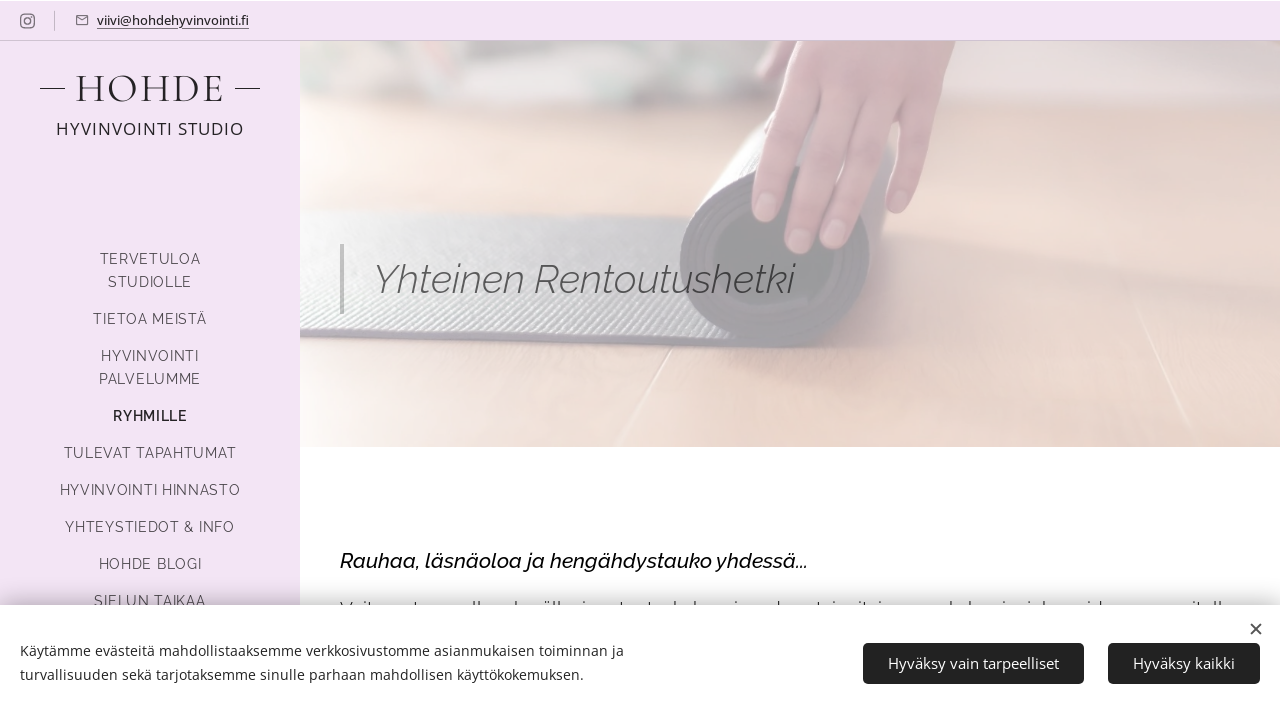

--- FILE ---
content_type: text/html; charset=UTF-8
request_url: https://www.hohdehyvinvointi.fi/ryhmille/
body_size: 21782
content:
<!DOCTYPE html>
<html class="no-js" prefix="og: https://ogp.me/ns#" lang="fi">
<head><link rel="preconnect" href="https://duyn491kcolsw.cloudfront.net" crossorigin><link rel="preconnect" href="https://fonts.gstatic.com" crossorigin><meta charset="utf-8"><link rel="icon" href="https://duyn491kcolsw.cloudfront.net/files/2d/2di/2div3h.svg?ph=bdf31f5b62" type="image/svg+xml" sizes="any"><link rel="icon" href="https://duyn491kcolsw.cloudfront.net/files/07/07f/07fzq8.svg?ph=bdf31f5b62" type="image/svg+xml" sizes="16x16"><link rel="icon" href="https://duyn491kcolsw.cloudfront.net/files/1j/1j3/1j3767.ico?ph=bdf31f5b62"><link rel="apple-touch-icon" href="https://duyn491kcolsw.cloudfront.net/files/1j/1j3/1j3767.ico?ph=bdf31f5b62"><link rel="icon" href="https://duyn491kcolsw.cloudfront.net/files/1j/1j3/1j3767.ico?ph=bdf31f5b62">
    <meta http-equiv="X-UA-Compatible" content="IE=edge">
    <title>Hohde Hyvinvointi Studio</title>
    <meta name="viewport" content="width=device-width,initial-scale=1">
    <meta name="msapplication-tap-highlight" content="no">
    
    <link href="https://duyn491kcolsw.cloudfront.net/files/0r/0rk/0rklmm.css?ph=bdf31f5b62" media="print" rel="stylesheet">
    <link href="https://duyn491kcolsw.cloudfront.net/files/2e/2e5/2e5qgh.css?ph=bdf31f5b62" media="screen and (min-width:100000em)" rel="stylesheet" data-type="cq" disabled>
    <link rel="stylesheet" href="https://duyn491kcolsw.cloudfront.net/files/41/41k/41kc5i.css?ph=bdf31f5b62"><link rel="stylesheet" href="https://duyn491kcolsw.cloudfront.net/files/3b/3b2/3b2e8e.css?ph=bdf31f5b62" media="screen and (min-width:37.5em)"><link rel="stylesheet" href="https://duyn491kcolsw.cloudfront.net/files/2v/2vp/2vpyx8.css?ph=bdf31f5b62" data-wnd_color_scheme_file=""><link rel="stylesheet" href="https://duyn491kcolsw.cloudfront.net/files/34/34q/34qmjb.css?ph=bdf31f5b62" data-wnd_color_scheme_desktop_file="" media="screen and (min-width:37.5em)" disabled=""><link rel="stylesheet" href="https://duyn491kcolsw.cloudfront.net/files/1j/1jo/1jorv9.css?ph=bdf31f5b62" data-wnd_additive_color_file=""><link rel="stylesheet" href="https://duyn491kcolsw.cloudfront.net/files/1b/1b1/1b1pns.css?ph=bdf31f5b62" data-wnd_typography_file=""><link rel="stylesheet" href="https://duyn491kcolsw.cloudfront.net/files/3z/3zn/3zn0c1.css?ph=bdf31f5b62" data-wnd_typography_desktop_file="" media="screen and (min-width:37.5em)" disabled=""><script>(()=>{let e=!1;const t=()=>{if(!e&&window.innerWidth>=600){for(let e=0,t=document.querySelectorAll('head > link[href*="css"][media="screen and (min-width:37.5em)"]');e<t.length;e++)t[e].removeAttribute("disabled");e=!0}};t(),window.addEventListener("resize",t),"container"in document.documentElement.style||fetch(document.querySelector('head > link[data-type="cq"]').getAttribute("href")).then((e=>{e.text().then((e=>{const t=document.createElement("style");document.head.appendChild(t),t.appendChild(document.createTextNode(e)),import("https://duyn491kcolsw.cloudfront.net/client/js.polyfill/container-query-polyfill.modern.js").then((()=>{let e=setInterval((function(){document.body&&(document.body.classList.add("cq-polyfill-loaded"),clearInterval(e))}),100)}))}))}))})()</script>
<link rel="preload stylesheet" href="https://duyn491kcolsw.cloudfront.net/files/2m/2m8/2m8msc.css?ph=bdf31f5b62" as="style"><meta name="description" content="Rauhaa, läsnäoloa ja hengähdystauko yhdessä..."><meta name="keywords" content="lappeenranta, ryhmille, rentoutusohjaus, meditaatio, tyhy, polttarit, vauvajuhlat, rentoutuminen, jooga, yin jooga, sointukylpy, äänimaljahoito"><meta name="generator" content="Webnode 2"><meta name="apple-mobile-web-app-capable" content="no"><meta name="apple-mobile-web-app-status-bar-style" content="black"><meta name="format-detection" content="telephone=no">

<meta property="og:url" content="https://www.hohdehyvinvointi.fi/ryhmille/"><meta property="og:title" content="Hohde Hyvinvointi Studio"><meta property="og:type" content="article"><meta property="og:description" content="Rauhaa, läsnäoloa ja hengähdystauko yhdessä..."><meta property="og:site_name" content="Hohde Hyvinvointi Studio"><meta property="og:image" content="https://bdf31f5b62.clvaw-cdnwnd.com/897e4862b4b9d53c2a831f3ba4ce4d3b/200000107-9aa839aa86/700/Hanne.Nousiainen-56.jpg?ph=bdf31f5b62"><meta property="og:article:published_time" content="2025-12-28T00:00:00+0100"><meta name="robots" content="index,follow"><link rel="canonical" href="https://www.hohdehyvinvointi.fi/ryhmille/"><script>window.checkAndChangeSvgColor=function(c){try{var a=document.getElementById(c);if(a){c=[["border","borderColor"],["outline","outlineColor"],["color","color"]];for(var h,b,d,f=[],e=0,m=c.length;e<m;e++)if(h=window.getComputedStyle(a)[c[e][1]].replace(/\s/g,"").match(/^rgb[a]?\(([0-9]{1,3}),([0-9]{1,3}),([0-9]{1,3})/i)){b="";for(var g=1;3>=g;g++)b+=("0"+parseInt(h[g],10).toString(16)).slice(-2);"0"===b.charAt(0)&&(d=parseInt(b.substr(0,2),16),d=Math.max(16,d),b=d.toString(16)+b.slice(-4));f.push(c[e][0]+"="+b)}if(f.length){var k=a.getAttribute("data-src"),l=k+(0>k.indexOf("?")?"?":"&")+f.join("&");a.src!=l&&(a.src=l,a.outerHTML=a.outerHTML)}}}catch(n){}};</script></head>
<body class="l wt-page l-sidebar l-d-none b-btn-fr b-btn-s-m b-btn-dso b-btn-bw-1 img-d-r img-t-u img-h-n line-solid b-e-ds lbox-d c-s-l  hb-on  wnd-fe"><noscript>
				<iframe
				 src="https://www.googletagmanager.com/ns.html?id=GTM-542MMSL"
				 height="0"
				 width="0"
				 style="display:none;visibility:hidden"
				 >
				 </iframe>
			</noscript>

<div class="wnd-page l-page cs-gray ac-none t-t-fs-m t-t-fw-l t-t-sp-n t-t-d-n t-s-fs-l t-s-fw-l t-s-sp-n t-s-d-n t-p-fs-l t-p-fw-l t-p-sp-n t-h-fs-l t-h-fw-l t-h-sp-n t-bq-fs-m t-bq-fw-l t-bq-sp-n t-bq-d-l t-btn-fw-l t-nav-fw-l t-pd-fw-l t-nav-tt-u">
    <div class="l-w t cf t-01">
        <div class="l-bg cf">
            <div class="s-bg-l">
                
                
            </div>
        </div>
        <header class="l-h cf">
            <div class="sw cf">
	<div class="sw-c cf"><section class="s s-hb cf sc-ml wnd-background-solid  wnd-w-wider wnd-hbs-on wnd-hbi-on">
	<div class="s-w cf">
		<div class="s-o cf">
			<div class="s-bg cf">
                <div class="s-bg-l" style="background-color:#F3E5F5">
                    
                    
                </div>
			</div>
			<div class="s-c">
                <div class="s-hb-c cf">
                    <div class="hb-si">
                        <div class="si">
    <div class="si-c"><a href="https://www.instagram.com/hohdehyvinvointi" target="_blank" rel="noreferrer" title="Instagram"><svg viewBox="0 0 24 24" xmlns="https://www.w3.org/2000/svg" height="18px" width="18px"><path d="M12 0C8.74 0 8.333.015 7.053.072 5.775.132 4.905.333 4.14.63c-.789.306-1.459.717-2.126 1.384S.935 3.35.63 4.14C.333 4.905.131 5.775.072 7.053.012 8.333 0 8.74 0 12s.015 3.667.072 4.947c.06 1.277.261 2.148.558 2.913a5.885 5.885 0 001.384 2.126A5.868 5.868 0 004.14 23.37c.766.296 1.636.499 2.913.558C8.333 23.988 8.74 24 12 24s3.667-.015 4.947-.072c1.277-.06 2.148-.262 2.913-.558a5.898 5.898 0 002.126-1.384 5.86 5.86 0 001.384-2.126c.296-.765.499-1.636.558-2.913.06-1.28.072-1.687.072-4.947s-.015-3.667-.072-4.947c-.06-1.277-.262-2.149-.558-2.913a5.89 5.89 0 00-1.384-2.126A5.847 5.847 0 0019.86.63c-.765-.297-1.636-.499-2.913-.558C15.667.012 15.26 0 12 0zm0 2.16c3.203 0 3.585.016 4.85.071 1.17.055 1.805.249 2.227.415.562.217.96.477 1.382.896.419.42.679.819.896 1.381.164.422.36 1.057.413 2.227.057 1.266.07 1.646.07 4.85s-.015 3.585-.074 4.85c-.061 1.17-.256 1.805-.421 2.227a3.81 3.81 0 01-.899 1.382 3.744 3.744 0 01-1.38.896c-.42.164-1.065.36-2.235.413-1.274.057-1.649.07-4.859.07-3.211 0-3.586-.015-4.859-.074-1.171-.061-1.816-.256-2.236-.421a3.716 3.716 0 01-1.379-.899 3.644 3.644 0 01-.9-1.38c-.165-.42-.359-1.065-.42-2.235-.045-1.26-.061-1.649-.061-4.844 0-3.196.016-3.586.061-4.861.061-1.17.255-1.814.42-2.234.21-.57.479-.96.9-1.381.419-.419.81-.689 1.379-.898.42-.166 1.051-.361 2.221-.421 1.275-.045 1.65-.06 4.859-.06l.045.03zm0 3.678a6.162 6.162 0 100 12.324 6.162 6.162 0 100-12.324zM12 16c-2.21 0-4-1.79-4-4s1.79-4 4-4 4 1.79 4 4-1.79 4-4 4zm7.846-10.405a1.441 1.441 0 01-2.88 0 1.44 1.44 0 012.88 0z" fill="#bebebe"></path></svg></a></div>
</div>
                    </div>
                    <div class="hb-ci">
                        <div class="ci">
    <div class="ci-c" data-placeholder="Yhteystiedot"><div class="ci-mail"><span><a href="mailto:viivi@hohdehyvinvointi.fi">viivi@hohdehyvinvointi.fi</a></span></div></div>
</div>
                    </div>
                    <div class="hb-ccy">
                        
                    </div>
                    <div class="hb-lang">
                        
                    </div>
                </div>
			</div>
		</div>
	</div>
</section><section data-space="true" class="s s-hn s-hn-sidebar wnd-mt-sidebar menu-default s-hn-slogan logo-sidebar sc-ml wnd-background-solid  hm-hidden  wnd-nav-sticky">
	<div class="s-w">
		<div class="s-o">
			<div class="s-bg">
                <div class="s-bg-l" style="background-color:#F3E5F5">
                    
                    
                </div>
			</div>
			<div class="h-w h-f wnd-fixed">
				<div class="s-i">
					<div class="n-l">
						<div class="s-c menu-nav">
							<div class="logo-block">
								<div class="b b-l logo logo-wings logo-nb cormorant wnd-logo-with-text logo-40 b-ls-m">
	<div class="b-l-c logo-content">
		<a class="b-l-link logo-link" href="/home/">

			

			

			<div class="b-l-br logo-br"></div>

			<div class="b-l-text logo-text-wrapper">
				<div class="b-l-text-w logo-text">
					<span class="b-l-text-c logo-text-cell">HOHDE</span>
				</div>
			</div>

		</a>
	</div>
</div>
								<div class="logo-slogan claim">
									<span class="sit b claim-default claim-nb open-sans slogan-17">
	<span class="sit-w"><span class="sit-c">HYVINVOINTI STUDIO</span></span>
</span>
								</div>
							</div>

                            <div class="nav-wrapper">

                                <div class="cart-block">
                                    
                                </div>

                                

                                <div id="menu-mobile">
                                    <a href="#" id="menu-submit"><span></span>Valikko</a>
                                </div>

                                <div id="menu-block">
                                    <nav id="menu" data-type="vertical"><div class="menu-font menu-wrapper">
	<a href="#" class="menu-close" rel="nofollow" title="Close Menu"></a>
	<ul role="menubar" aria-label="Valikko" class="level-1">
		<li role="none" class="wnd-homepage">
			<a class="menu-item" role="menuitem" href="/home/"><span class="menu-item-text">Tervetuloa Studiolle</span></a>
			
		</li><li role="none">
			<a class="menu-item" role="menuitem" href="/tietoa-meista/"><span class="menu-item-text">Tietoa meistä</span></a>
			
		</li><li role="none">
			<a class="menu-item" role="menuitem" href="/hyvinvointipalvelut/"><span class="menu-item-text">Hyvinvointi palvelumme</span></a>
			
		</li><li role="none" class="wnd-active wnd-active-path">
			<a class="menu-item" role="menuitem" href="/ryhmille/"><span class="menu-item-text">Ryhmille</span></a>
			
		</li><li role="none">
			<a class="menu-item" role="menuitem" href="/tulevat-tapahtumat/"><span class="menu-item-text">Tulevat Tapahtumat</span></a>
			
		</li><li role="none">
			<a class="menu-item" role="menuitem" href="/hinnasto/"><span class="menu-item-text">Hyvinvointi Hinnasto</span></a>
			
		</li><li role="none">
			<a class="menu-item" role="menuitem" href="/yhteystiedot/"><span class="menu-item-text">Yhteystiedot &amp; INFO</span></a>
			
		</li><li role="none">
			<a class="menu-item" role="menuitem" href="/blogi/"><span class="menu-item-text">Hohde Blogi</span></a>
			
		</li><li role="none">
			<a class="menu-item" role="menuitem" href="/hohde-tuotteet/"><span class="menu-item-text">Sielun Taikaa Runokortit</span></a>
			
		</li>
	</ul>
	<span class="more-text">Lisää</span>
</div></nav>
                                    <div class="scrollup"></div>
                                    <div class="scrolldown"></div>
                                </div>

                            </div>
						</div>
					</div>
				</div>
			</div>
		</div>
	</div>
</section></div>
</div>
        </header>
        <main class="l-m cf">
            <div class="sw cf">
	<div class="sw-c cf"><section class="s s-hm s-hm-hidden wnd-h-hidden cf sc-w   hn-slogan"></section><section class="s s-basic cf sc-ml wnd-background-image  wnd-w-wider wnd-s-higher wnd-h-auto">
	<div class="s-w cf">
		<div class="s-o s-fs cf">
			<div class="s-bg cf">
				<div class="s-bg-l wnd-background-image fx-none bgpos-bottom-center bgatt-scroll overlay-white">
                    <picture><source type="image/webp" srcset="https://bdf31f5b62.clvaw-cdnwnd.com/897e4862b4b9d53c2a831f3ba4ce4d3b/200000204-75eae75eb1/700/image-crop-200000107.webp?ph=bdf31f5b62 700w, https://bdf31f5b62.clvaw-cdnwnd.com/897e4862b4b9d53c2a831f3ba4ce4d3b/200000204-75eae75eb1/image-crop-200000107.webp?ph=bdf31f5b62 1280w, https://bdf31f5b62.clvaw-cdnwnd.com/897e4862b4b9d53c2a831f3ba4ce4d3b/200000204-75eae75eb1/image-crop-200000107.webp?ph=bdf31f5b62 2x" sizes="100vw" ><img src="https://bdf31f5b62.clvaw-cdnwnd.com/897e4862b4b9d53c2a831f3ba4ce4d3b/200000137-06c2806c2a/image-crop-200000107.jpeg?ph=bdf31f5b62" width="1280" height="1728" alt="" loading="lazy" ></picture>
					
				</div>
			</div>
			<div class="s-c s-fs cf">
				<div class="ez cf wnd-no-cols">
	<div class="ez-c"><div class="b b-text cf">
	<div class="b-c b-text-c b-s b-s-t60 b-s-b60 b-cs cf"><p><br></p><p><br></p><p><br></p><blockquote><p><font class="wnd-font-size-130"><font class="wnd-font-size-110">Yhteinen</font> <font class="wnd-font-size-110">Rentoutushetki</font></font></p></blockquote></div>
</div></div>
</div>
			</div>
		</div>
	</div>
</section><section class="s s-basic cf sc-w   wnd-w-wider wnd-s-higher wnd-h-auto">
	<div class="s-w cf">
		<div class="s-o s-fs cf">
			<div class="s-bg cf">
				<div class="s-bg-l">
                    
					
				</div>
			</div>
			<div class="s-c s-fs cf">
				<div class="ez cf wnd-no-cols">
	<div class="ez-c"><div class="b b-text cf">
	<div class="b-c b-text-c b-s b-s-t60 b-s-b60 b-cs cf"><p><strong><em><font class="wnd-font-size-110 wsw-02">Rauhaa, läsnäoloa ja hengähdystauko yhdessä...</font></em></strong></p><p><font class="wsw-02">Voit varata omalle ryhmällesi rentoutuskokonaisuuden -tai erityisen workshopin, joka
voidaan suunnitella teille sopivaksi toiveidenne mukaan. Saatavilla on
erilaisia rentoutustunteja ja meditaatio - ohjausta. Tilaan mahtuu max 8
henkilöä kerrallaan. Erityisistä workshopeista voit lukea lisää tämän sivun
alapuolelta. </font></p><p><font class="wsw-02">Halutessanne
voitte varata hierontaa jokaiselle osallistujalle rentoutustunnin lisäksi. Jos
teillä on isompi ryhmä esimerkiksi työyhteisö, voidaan paketit jakaa kahdelle
päivälle tai aamu ja iltapäivälle. Voin myös saapua teidän omiin tiloihinne ohjaamaan. Rentoutuskokonaisuuksien kesto vaihtelee
ryhmän koon ja toiveidenne mukaan.</font></p><p><font class="wsw-02">Rentoutushetkissämme soitetaan rauhoittavaa musiikkia ja soittimia, kuten äänimaljoja. Jos äänimaljat eivät sovi teille, voidaan kokonaisuus toteuttaa ilman äänimaljoja.</font></p><p><font class="wsw-02"> Mahdollisuus
järjestää lisämaksusta tarjoilua, johon kuuluu smoothie, pientä syötävää
ja juotavaa. Studiolla on juomia tarjoilla rentoutuksien aikana.</font></p><p><font class="wsw-02">Rentoutushetket ovat ihanaa tekemistä yhdessä ystävien
kesken, polttareihin, työyhteisöille, koulutuspäiviin, syntymäpäiville, aikaa perheen kanssa, ohjelmaa
vauvajuhliin... Suunnitellaan yhdessä teille ihana hetki toiveidenne
mukaan. </font></p><p><font class="wsw-02">Vastaan
kyselyihin ja hintatiedusteluihin sähköpostitse. Hinta muokkautuu toiveidenne
ja ryhmäkoon mukaan. Hinnastosta löytyy hinnat perus rentoutustunneille ryhmällesi
2-8 henkilölle. Workshoppien hinta muokkautuu toiveiden ja ryhmäkoon mukaan.</font></p><p><font class="wsw-02">Haluaisitko
rentoutua säännöllisesti oman ryhmäsi kanssa? Sovitaan teille säännöllinen
ajankohta rentoutumiselle toiveidenne mukaan. </font></p><blockquote class="tbq"><font class="wsw-02"><em><font class="wnd-font-size-80">Voit kutsua minut ohjaamaan kotiisi, työpaikallesi tai tapahtumaasi.</font></em></font></blockquote><p><font class="wsw-02"><em><strong><br></strong></em></font></p><p><font class="wsw-02"><em><strong>Saapumisohjeet</strong></em></font></p><p><font class="wsw-02">Saavuthan ystävällisesti hyvissä ajoin varaamaasi hoitoon tai ryhmärentoutukseen. Hoitojen ja rentoutustuntien ajan pidämme ovet suljettuina, jotta kaikilla on mahdollisuus rentoutua ja rauhoittua ilman häiriötä. Laitathan puhelimesi täysin äänettömälle ennen saapumistasi. Kunnioitetaan ja ymmärretään toisiamme.                          Kaikki keskustelumme ja yhteiset hetket hoitojen ja rentoutusten parissa ovat täysin luottamuksellisia. Ovet aukaistaan noin 15 minuutti ennen tapahtumia.</font></p><p><font class="wsw-02">Alustat,
viltit, tyynyt ja bolsterit löytyvät studiolta. Voit halutessasi ottaa pienen pyyhkeen tyynyn suojaksi. Pukeuduthan mahdollisimman mukavasti ja lämpimästi. Studiolla ei ole erikseen pukuhuonetta, tarvittaessa voit vaihtaa vaatteet wc tiloissa. Voit saapua ryhmärentoutuksiin jo valmiiksi mukavissa, ja lämpimissä vaatteissa. <br>Studio sijaitsee osoitteessa Kymenraitti 8, kerrostalon sisäpihalla. Tarkemmat ohjeet, kuva ja kartta 'yhteystiedot ja info osiossa'.</font></p><p><font class="wsw-02">Kysythän
lisää, autan mielelläni.</font></p><p><font class="wsw-02">viivi@hohdehyvinvointi.fi&nbsp;<br></font></p><p><font class="wsw-02">DM viestillä Instagramissa&nbsp;</font></p>
</div>
</div><div class="b-img b-img-default b b-s cf wnd-orientation-portrait wnd-type-image img-s-n" style="margin-left:16.27%;margin-right:16.27%;" id="wnd_ImageBlock_18853">
	<div class="b-img-w">
		<div class="b-img-c" style="padding-bottom:109.8%;text-align:center;">
            <picture><source type="image/webp" srcset="https://bdf31f5b62.clvaw-cdnwnd.com/897e4862b4b9d53c2a831f3ba4ce4d3b/200000203-7c5857c588/450/Hanne.Nousiainen-56.webp?ph=bdf31f5b62 300w, https://bdf31f5b62.clvaw-cdnwnd.com/897e4862b4b9d53c2a831f3ba4ce4d3b/200000203-7c5857c588/700/Hanne.Nousiainen-56.webp?ph=bdf31f5b62 467w, https://bdf31f5b62.clvaw-cdnwnd.com/897e4862b4b9d53c2a831f3ba4ce4d3b/200000203-7c5857c588/Hanne.Nousiainen-56.webp?ph=bdf31f5b62 1280w" sizes="100vw" ><img id="wnd_ImageBlock_18853_img" src="https://bdf31f5b62.clvaw-cdnwnd.com/897e4862b4b9d53c2a831f3ba4ce4d3b/200000107-9aa839aa86/Hanne.Nousiainen-56.jpg?ph=bdf31f5b62" alt="" width="1280" height="1920" loading="lazy" style="top:-18.07%;left:0%;width:100%;height:136.13445378151%;position:absolute;" ></picture>
			</div>
		
	</div>
</div><div class="b b-text cf">
	<div class="b-c b-text-c b-s b-s-t60 b-s-b60 b-cs cf"><p><font class="wsw-02"><strong><font class="wnd-font-size-110">Workshopit</font></strong></font></p><p><font class="wsw-02">Haluaisitko
suunnitella kanssani omalle pienryhmällesi (3-8 hlö) erityisen workshop
tyylisen kokonaisuuden?</font></p><p><font class="wsw-02">Studiolla on mahdollisuus järjestää workshop toiveidenne mukaan. Esimerkiksi
polttareihin, syntymäpäiville tai vauvajuhliin voidaan järjestää teeman mukaista toimintaa,
kuten voimalauseen luomista, öljysekoituksen valmistus,
kylpysuolan valmistus päivänsankarille...</font></p><p><font class="wsw-02">Suunnitellaan yhdessä teille ihana
hetki toiveidenne mukaan. </font></p><p><font class="wsw-02"><br></font></p><p><font class="wsw-02"><strong><font class="wnd-font-size-110">Valmiit
workshop kokonaisuudet</font><br> </strong></font></p><p><font class="wsw-02"><strong>Valmiisiin workshop kokonaisuuksiin minimi osallistujamäärä 3 hlö. Toiveiden mukaan voidaan toteuttaa myös kahdelle henkilölle, kysythän lisää sähköpostilla.</strong></font></p><p><font class="wsw-02"><strong><br></strong></font></p><p><font class="wsw-02"><strong><em>Lumous By Hohde - Kuumatkivet ja Sointukylpy</em></strong></font></p><p><font class="wsw-02">Rentoutushetken aluksi ohjaaja tuo rintakehälle ja vatsallesi kuumakivet ja peittelee sinut lämpimästi. Laskeudut lempeästi hengityksesi äärelle.<br>Lämpimät kivet hellivät kehoasi ja auttavat matkustamaan syvärentouttavaan tilaan.<br>Sointukylvyn äänet ja värähtelyt hoitavat kokonaisvaltaisesti.<br>Rentouttava, rauhoittava ja vapauttava elämys.<br>Suositellaan pukeutumaan väljään paitaan.</font></p><p><font class="wsw-02">Rentoutushetkesi</font></p><p><font class="wsw-02">✨Ohjaaja asettaa Kuumakivet vatsasi ja rintakehän päälle, sekä peittelee sinut lämpimästi.</font></p><p><font class="wsw-02">✨Meditatiivinen mielikuvamatka hengityksesi äärelle.</font></p><p><font class="wsw-02">✨Kokonaisvaltaisesti vapauttava, rentouttava ja äänivärähtelyillä hoitava sointukylpy.</font></p><p><font class="wsw-02">✨Oraakkelikorttien viestejä<em style="font-size: 1.1875rem; letter-spacing: 0px;">​​</em></font></p><p><font class="wsw-02">Kesto noin 1,5 tuntia, mutta varaathan riittävästi aikaa hetkellesi&nbsp; 44€ / hlö.</font></p><p><font class="wsw-02"><br></font></p><p><font class="wsw-02"><em><strong>Rentoutus - ja
sydämeni unelmat workshop</strong></em></font></p><p><font class="wsw-02">Tervetuloa kuuntelemaan sydämesi toiveita ja viestejä. Lempeä workshop johdattelee sinut rentoutumisen ja sydänalueen äärelle.</font></p><p><font class="wsw-02">🪷Hengitysmeditaation Taikaa.</font></p><p><font class="wsw-02">🪷Kehorentoutus Valo Energiassa.</font></p><p><font class="wsw-02">🪷Mielikuvamatka, jossa matkustat sydämesi toiveiden äärelle.</font></p><p><font class="wsw-02">🪷Unelmien Taikahetki - Sydämen unelmia paperille.</font></p><p><font class="wsw-02">🪷Kokonaisvaltaisesti hellivä ja vapauttava sointukylpy.</font></p><p><font class="wsw-02">Aloitamme
workshopin rentoutusharjoitukselle ja mielikuvamatkalla, jossa matkustat sydämesi toiveiden äärelle.</font></p><p><font class="wsw-02">Rentoutushetken
jälkeen saat kirjoittaa paperille kolme tärkeintä, merkityksellisintä ja
syvintä sydämesi unelmaa tässä hetkessä. Mistä sinun sydämesi unelmoi, mikä
pyytää tulla näkyväksi sydämestäsi sinulle?</font></p><p><font class="wsw-02">Tämän
jälkeen saat hiljentyä sydämesi toiveiden äärelle rauhallisesti hengittäen.
Hengität ja tunnet kiitollisuudella sydämesi toiveet. Rentouttava sointukylpy syventää hengitystäsi.</font></p><p><font class="wsw-02">Kesto
noin kaksi tuntia, mutta varaathan riittävästi aikaa hetkellesi. Hinta 52 € / hlö.</font></p><p><font class="wsw-02">Lämpimästi tervetuloa sydämesi toiveiden äärelle lempeään ilmapiiriin.</font></p><p><font class="wsw-02"><br></font></p><p><font class="wsw-02"><strong><em>Venus Vibes - Naiseuden Workshop</em></strong></font></p><p><font class="wsw-02">Kutsun sinut mukaan pysähtymään, hengittämään ja virittäytymään Venuksen — rakkauden ja luomisen jumalattaren taajuudelle. Tämä seremoniallinen workshop sopii ihanaan ja syvälliseen naisten omaan hetkeen.</font></p><p><font class="wsw-02">🌹Naiseuden meditaatio. Luo yhteys omaan feminiiniseen viisauteen ja sydämen ääneen</font></p><p><font class="wsw-02">🌹Kirjoitustehtävä: Mitä haluat kutsua elämääsi juuri nyt?</font></p><p><font class="wsw-02">🌹Hetki seremonialaatuisen kaakaon äärellä – sydäntä avaava yhteyden ja lämmön hetki</font></p><p><font class="wsw-02">🌹Sointukylpy. Syvärentoutus äänien syleilyssä</font></p><p><font class="wsw-02">🌹Oraakkelikorttien lempeitä viestejä</font></p><p><font class="wsw-02">Kesto noin 2,5h, mutta varaattehan riittävästi aikaa hetkellenne. Hinta 62€ / hlö.</font></p><p><font class="wsw-02">Anna itsellesi lupa levätä, inspiroitua ja tuntea oman sydämesi ja naiseuden säteily. Halutessasi voit ottaa mukaan omat kirjoitus välineet ja vihkosi.</font></p><p><font class="wsw-02">&nbsp;</font></p><p><font class="wsw-02"><em><strong>Minä Hehkun Aromaattinen - Workshop</strong></em></font></p><p><font class="wsw-02">Sukellamme lämmön, taian, kukoistuksen maailmaan.</font></p><p><font class="wsw-02">Tasapainoitat oloasi ja antaudut nauttimaan kukoistuksestasi.</font></p><p><font class="wsw-02">Rentoutushetkessä mukana ihania kukkaistuoksuja diffuuserissa.</font></p><p><font class="wsw-02">Workshoppiin sisältyy</font></p><p><font class="wsw-02">✨Minä kukoistan sakraalichakran meditaatio.</font></p><p><font class="wsw-02">✨Saat kirjoittaa omassa rauhassa ajatuksia paperille omasta kukoistuksestasi, ja siitä mitä kaikkea ihanaa sinussa on. Tämä voimistaa hyvän olon ja lämmön tunteita itseäsi kohtaan.</font></p><p><font class="wsw-02">✨Sointukylpy rentoutus äänien syleilyssä.</font></p><p><font class="wsw-02">✨Oraakkelikortteja, sekä vapaata oleilua ja juotavaa.</font></p><p><font class="wsw-02">Halutessasi voit ottaa mukaan oman muistivihkon kirjoittaaksesi ajatuksiasi ylös<em style="font-style: italic;">.</em></font></p><p><font class="wsw-02">Kesto noin kaksi tuntia, mutta varaathan riittävästi aikaa hetkellesi. Hinta 58 € / hlö.</font></p><p><font class="wsw-02"><br></font></p><font class="wsw-03"><em><p><font class="wsw-02">Huomioithan ettei äänimaljat sovi syövän akuutissa vaiheessa/hoitojen aikana, jos sinulla on sydämentahdistin tai rytmihäiriöitä. Sointukylpy sopii raskaana oleville, mutta äänimaljaa ei suositella keholle laitettavaksi.</font></p><p><font class="wsw-02">Jos äänimaljat eivät sovi Sinulle voidaan workshopit toteuttaa ilman äänimaljoja.<br><br></font></p><p><font class="wsw-02"><strong>Kurssit omalle ryhmällesi</strong></font></p><p><font class="wsw-02">Aikataulu sovitaan toiveidenne mukaan.</font></p><p><font class="wsw-02">Lämpimästi tervetuloa Aromaattiselle Sointukylpy hyvinvointi -ja rentoutus 4 kerran hetkeen.</font></p><p><font class="wsw-02"><span style="color: rgb(25, 25, 25); font-size: 1rem; letter-spacing: 0px;">Jokaisella tunnilla on oma kehorentoutus, meditatiivinen mielikuvamatka, sointukylpy sekä siihen sopiva ihana tuoksu öljy sekoitus diffuuserissa, ja halutessasi voit sivellä öljyn kehosi pulssipisteille.</span></font></p><p><font class="wsw-02">Rentoutusta syventää rauhallinen musiikki, äänimaljat, sadekeppi, sekä koshi-kello.</font></p><p><font class="wsw-02">Pääset rentoutumaan rauhallisessa energiassa ja ympäristössä.</font></p><p><font class="wsw-02">Ihanat puhtaat eteeristen öljyjen tuoksut hemmottelevat Sinua rentoutushetkesi ajan. Luonnonmukaiset eteeriset öljyt tukevat kehon omaa toimintaa ja hyvinvointia. Eteeriset öljyt syventävät rentoutumistasi vaikuttaen kehon ja mielen tasolla.</font></p><p><font class="wsw-02">Kurssin hinta 4 kertaa yhteensä 88 €.</font></p><p><font class="wsw-02">Aikataulu sovitaan toiveidenne mukaan.</font></p><p><font class="wsw-02">Ensimmäinen kerta&nbsp;</font></p><p><font class="wsw-02">Maadoittuminen tähän hetkeen.</font></p><p><font class="wsw-02">Rentoutushetkeä syventämässä Balance öljy. Balance öljyn tuoksu on metsäinen ja maadoittava.</font></p><p><font class="wsw-02">Toinen kerta&nbsp;</font></p><p><font class="wsw-02">Virkeyttä ja positiivista energiaa talven keskelle.</font></p><p><font class="wsw-02">Rentoutushetkeä syventämässä Sitrus öljysekoitus. Öljyt luovat virkeyttä mielelle ja helpottavat ahdistusta.</font></p><p><font class="wsw-02">Kolmas kerta&nbsp;</font></p><p><font class="wsw-02">Hengityksen vapaa virtaus ja sydänalueen avaus</font></p><p><font class="wsw-02">Rentoutushetkeä syventämässä hengitysteitä hoitava Piparminttu ja sydänaluetta hellivä Ylang Ylang öljysekoitus.</font></p><p><font class="wsw-02">Neljäs kerta</font></p><p><font class="wsw-02">Rentoutuen ja rauhoittuen eteenpäin</font></p><p><font class="wsw-02">Rentoutushetkeä syventämässä Patchouli Villiappelsiini ja Laventeli öljy. Öljyt rentouttavat ja rauhoittavat yhdessä kokonaisvaltaisesti.<br><strong style="">&nbsp;</strong></font></p><p><font class="wsw-02"><strong><em>Hinnat&nbsp; Rentoutushetkeen kesto noin 75-90min</em></strong></font></p><p><font class="wsw-02">Rentoutushetki Äänimaljarentoutus / Sointukylpy omalle pienryhmällesi</font></p><p><font class="wsw-02">Rentoutus kahdelle 115 €</font></p><p><font class="wsw-02">Rentoutus kolmelle 120 €</font></p><p><font class="wsw-02">Rentoutus neljälle 140 €</font></p><p><font class="wsw-02">Rentoutus viidelle 160 €</font></p><p><font class="wsw-02">Rentoutus kuudelle 180 €</font></p><p><font class="wsw-02">Rentoutus seitsemälle 200</font></p><p><font class="wsw-02">Rentoutus kahdeksalle 220 €</font></p><p><font class="wsw-02">Hieronta rentoutustunnin lisäksi</font></p><p><font class="wsw-02">Hieronta 15 min, 25 € / hlö</font></p><p><font class="wsw-02">Smoothie 5€ / hlö</font></p><p><font class="wsw-02"><strong>Kutsuessasi minut kotiisi tai työpaikallesi ohjaamaan hintaan lisätään 20€ lisä.</strong></font></p><p><font class="wsw-02"><strong>Otathan yhteyttä varataksesi ryhmällesi oman kokonaisuuden.</strong></font></p><p><font class="wsw-02"><strong>viivi@hohdehyvinvointi.fi</strong></font></p></em></font></div>
</div></div>
</div>
			</div>
		</div>
	</div>
</section></div>
</div>
        </main>
        <footer class="l-f cf">
            <div class="sw cf">
	<div class="sw-c cf"><section data-wn-border-element="s-f-border" class="s s-f s-f-basic s-f-simple sc-w   wnd-w-wider wnd-s-higher">
	<div class="s-w">
		<div class="s-o">
			<div class="s-bg">
                <div class="s-bg-l">
                    
                    
                </div>
			</div>
			<div class="s-c s-f-l-w s-f-border">
				<div class="s-f-l b-s b-s-t0 b-s-b0">
					<div class="s-f-l-c s-f-l-c-first">
						<div class="s-f-cr"><span class="it b link">
	<span class="it-c"></span>
</span></div>
						<div class="s-f-sf">
                            <span class="sf b">
<span class="sf-content sf-c link">Luotu <a href="https://www.webnode.fi/?utm_source=text&utm_medium=footer&utm_content=wnd2&utm_campaign=signature" rel="noopener nofollow" target="_blank">Webnodella</a></span>
</span>
                            <span class="sf-cbr link">
    <a href="#" rel="nofollow">Evästeet</a>
</span>
                            
                            
                            
                        </div>
					</div>
					<div class="s-f-l-c s-f-l-c-last">
						<div class="s-f-lang lang-select cf">
	
</div>
					</div>
                    <div class="s-f-l-c s-f-l-c-currency">
                        <div class="s-f-ccy ccy-select cf">
	
</div>
                    </div>
				</div>
			</div>
		</div>
	</div>
</section></div>
</div>
        </footer>
    </div>
    
</div>
<section class="cb cb-light" id="cookiebar" style="display:none;" id="cookiebar" style="display:none;">
	<div class="cb-bar cb-scrollable">
		<div class="cb-bar-c">
			<div class="cb-bar-text">Käytämme evästeitä mahdollistaaksemme verkkosivustomme asianmukaisen toiminnan ja turvallisuuden sekä tarjotaksemme sinulle parhaan mahdollisen käyttökokemuksen.</div>
			<div class="cb-bar-buttons">
				<button class="cb-button cb-close-basic" data-action="accept-necessary">
					<span class="cb-button-content">Hyväksy vain tarpeelliset</span>
				</button>
				<button class="cb-button cb-close-basic" data-action="accept-all">
					<span class="cb-button-content">Hyväksy kaikki</span>
				</button>
				
			</div>
		</div>
        <div class="cb-close cb-close-basic" data-action="accept-necessary"></div>
	</div>

	<div class="cb-popup cb-light close">
		<div class="cb-popup-c">
			<div class="cb-popup-head">
				<h3 class="cb-popup-title">Edistyneet asetukset</h3>
				<p class="cb-popup-text">Voit muokata evästeasetuksiasi täällä. Ota käyttöön tai poista käytöstä seuraavat kategoriat ja tallenna valintasi.</p>
			</div>
			<div class="cb-popup-options cb-scrollable">
				<div class="cb-option">
					<input class="cb-option-input" type="checkbox" id="necessary" name="necessary" readonly="readonly" disabled="disabled" checked="checked">
                    <div class="cb-option-checkbox"></div>
                    <label class="cb-option-label" for="necessary">Välttämättömät evästeet</label>
					<div class="cb-option-text">Olennaiset evästeet ovat välttämättömiä verkkosivustomme turvalliselle ja asianmukaiselle toiminnalle ja rekisteröintiprosessille.</div>
				</div><div class="cb-option">
					<input class="cb-option-input" type="checkbox" id="functional" name="functional">
                    <div class="cb-option-checkbox"></div>
                    <label class="cb-option-label" for="functional">Toiminnalliset evästeet</label>
					<div class="cb-option-text">Toiminnalliset evästeet muistavat mieltymyksesi verkkosivustollamme ja mahdollistavat sen mukauttamisen.</div>
				</div><div class="cb-option">
					<input class="cb-option-input" type="checkbox" id="performance" name="performance">
                    <div class="cb-option-checkbox"></div>
                    <label class="cb-option-label" for="performance">Suorituskykyevästeet</label>
					<div class="cb-option-text">Suorituskykyevästeet valvovat verkkosivustomme suorituskykyä.</div>
				</div><div class="cb-option">
					<input class="cb-option-input" type="checkbox" id="marketing" name="marketing">
                    <div class="cb-option-checkbox"></div>
                    <label class="cb-option-label" for="marketing">Markkinointi/kolmannen osapuolen evästeet</label>
					<div class="cb-option-text">Markkinointievästeiden avulla voimme mitata ja analysoida verkkosivustomme suorituskykyä.</div>
				</div>
			</div>
			<div class="cb-popup-footer">
				<button class="cb-button cb-save-popup" data-action="advanced-save">
					<span class="cb-button-content">Tallenna</span>
				</button>
			</div>
			<div class="cb-close cb-close-popup" data-action="close"></div>
		</div>
	</div>
</section>

<script src="https://duyn491kcolsw.cloudfront.net/files/3e/3em/3eml8v.js?ph=bdf31f5b62" crossorigin="anonymous" type="module"></script><script>document.querySelector(".wnd-fe")&&[...document.querySelectorAll(".c")].forEach((e=>{const t=e.querySelector(".b-text:only-child");t&&""===t.querySelector(".b-text-c").innerText&&e.classList.add("column-empty")}))</script>


<script src="https://duyn491kcolsw.cloudfront.net/client.fe/js.compiled/lang.fi.2097.js?ph=bdf31f5b62" crossorigin="anonymous"></script><script src="https://duyn491kcolsw.cloudfront.net/client.fe/js.compiled/compiled.multi.2-2203.js?ph=bdf31f5b62" crossorigin="anonymous"></script><script>var wnd = wnd || {};wnd.$data = {"image_content_items":{"wnd_ThumbnailBlock_457727":{"id":"wnd_ThumbnailBlock_457727","type":"wnd.pc.ThumbnailBlock"},"wnd_HeaderSection_header_main_740021592":{"id":"wnd_HeaderSection_header_main_740021592","type":"wnd.pc.HeaderSection"},"wnd_ImageBlock_66845543":{"id":"wnd_ImageBlock_66845543","type":"wnd.pc.ImageBlock"},"wnd_Section_default_452144398":{"id":"wnd_Section_default_452144398","type":"wnd.pc.Section"},"wnd_Section_default_560448080":{"id":"wnd_Section_default_560448080","type":"wnd.pc.Section"},"wnd_ImageBlock_18853":{"id":"wnd_ImageBlock_18853","type":"wnd.pc.ImageBlock"},"wnd_LogoBlock_107431":{"id":"wnd_LogoBlock_107431","type":"wnd.pc.LogoBlock"},"wnd_FooterSection_footer_436612":{"id":"wnd_FooterSection_footer_436612","type":"wnd.pc.FooterSection"}},"svg_content_items":{"wnd_ImageBlock_66845543":{"id":"wnd_ImageBlock_66845543","type":"wnd.pc.ImageBlock"},"wnd_ImageBlock_18853":{"id":"wnd_ImageBlock_18853","type":"wnd.pc.ImageBlock"},"wnd_LogoBlock_107431":{"id":"wnd_LogoBlock_107431","type":"wnd.pc.LogoBlock"}},"content_items":[],"eshopSettings":{"ESHOP_SETTINGS_DISPLAY_PRICE_WITHOUT_VAT":false,"ESHOP_SETTINGS_DISPLAY_ADDITIONAL_VAT":false,"ESHOP_SETTINGS_DISPLAY_SHIPPING_COST":false},"project_info":{"isMultilanguage":false,"isMulticurrency":false,"eshop_tax_enabled":"1","country_code":"","contact_state":null,"eshop_tax_type":"VAT","eshop_discounts":false,"graphQLURL":"https:\/\/hohdehyvinvointi.fi\/servers\/graphql\/","iubendaSettings":{"cookieBarCode":"","cookiePolicyCode":"","privacyPolicyCode":"","termsAndConditionsCode":""}}};</script><script>wnd.$system = {"fileSystemType":"aws_s3","localFilesPath":"https:\/\/www.hohdehyvinvointi.fi\/_files\/","awsS3FilesPath":"https:\/\/bdf31f5b62.clvaw-cdnwnd.com\/897e4862b4b9d53c2a831f3ba4ce4d3b\/","staticFiles":"https:\/\/duyn491kcolsw.cloudfront.net\/files","isCms":false,"staticCDNServers":["https:\/\/duyn491kcolsw.cloudfront.net\/"],"fileUploadAllowExtension":["jpg","jpeg","jfif","png","gif","bmp","ico","svg","webp","tiff","pdf","doc","docx","ppt","pptx","pps","ppsx","odt","xls","xlsx","txt","rtf","mp3","wma","wav","ogg","amr","flac","m4a","3gp","avi","wmv","mov","mpg","mkv","mp4","mpeg","m4v","swf","gpx","stl","csv","xml","txt","dxf","dwg","iges","igs","step","stp"],"maxUserFormFileLimit":4194304,"frontendLanguage":"fi","backendLanguage":"fi","frontendLanguageId":1,"page":{"id":200008726,"identifier":"ryhmille","template":{"id":200000115,"styles":{"typography":"t-01_new","scheme":"cs-gray","additiveColor":"ac-none","acHeadings":false,"acSubheadings":false,"acIcons":false,"acOthers":false,"acMenu":false,"imageStyle":"img-d-r","imageHover":"img-h-n","imageTitle":"img-t-u","buttonStyle":"b-btn-fr","buttonSize":"b-btn-s-m","buttonDecoration":"b-btn-dso","buttonBorders":"b-btn-bw-1","lineStyle":"line-solid","eshopGridItemStyle":"b-e-ds","formStyle":"default","menuType":"wnd-mt-classic","menuStyle":"menu-default","lightboxStyle":"lbox-d","columnSpaces":"c-s-l","sectionWidth":"wnd-w-wider","sectionSpace":"wnd-s-higher","layoutType":"l-sidebar","layoutDecoration":"l-d-none","background":{"default":null},"backgroundSettings":{"default":""},"buttonWeight":"t-btn-fw-l","productWeight":"t-pd-fw-l","menuWeight":"t-nav-fw-l","headerBarStyle":"hb-on","typoTitleSizes":"t-t-fs-m","typoTitleWeights":"t-t-fw-l","typoTitleSpacings":"t-t-sp-n","typoTitleDecorations":"t-t-d-n","typoHeadingSizes":"t-h-fs-l","typoHeadingWeights":"t-h-fw-l","typoHeadingSpacings":"t-h-sp-n","typoSubtitleSizes":"t-s-fs-l","typoSubtitleWeights":"t-s-fw-l","typoSubtitleSpacings":"t-s-sp-n","typoSubtitleDecorations":"t-s-d-n","typoParagraphSizes":"t-p-fs-l","typoParagraphWeights":"t-p-fw-l","typoParagraphSpacings":"t-p-sp-n","typoBlockquoteSizes":"t-bq-fs-m","typoBlockquoteWeights":"t-bq-fw-l","typoBlockquoteSpacings":"t-bq-sp-n","typoBlockquoteDecorations":"t-bq-d-l","menuTextTransform":"t-nav-tt-u"}},"layout":"default","name":"Ryhmille","html_title":"Hohde Hyvinvointi Studio","language":"fi","langId":1,"isHomepage":false,"meta_description":"","meta_keywords":"lappeenranta, ryhmille, rentoutusohjaus, meditaatio, tyhy, polttarit, vauvajuhlat, rentoutuminen, jooga, yin jooga, sointukylpy, \u00e4\u00e4nimaljahoito","header_code":"","footer_code":"","styles":{"pageBased":{"navline":{"style":{"sectionWidth":"wnd-w-wider","sectionHeight":"wnd-nh-m","sectionPosition":"wnd-na-c"}}}},"countFormsEntries":[]},"listingsPrefix":"\/l\/","productPrefix":"\/p\/","cartPrefix":"\/cart\/","checkoutPrefix":"\/checkout\/","searchPrefix":"\/search\/","isCheckout":false,"isEshop":false,"hasBlog":true,"isProductDetail":false,"isListingDetail":false,"listing_page":[],"hasEshopAnalytics":false,"gTagId":null,"gAdsId":null,"format":{"be":{"DATE_TIME":{"mask":"%d.%m.%Y %H:%M","regexp":"^(((0?[1-9]|[1,2][0-9]|3[0,1])\\.(0?[1-9]|1[0-2])\\.[0-9]{1,4})(( [0-1][0-9]| 2[0-3]):[0-5][0-9])?|(([0-9]{4}(0[1-9]|1[0-2])(0[1-9]|[1,2][0-9]|3[0,1])(0[0-9]|1[0-9]|2[0-3])[0-5][0-9][0-5][0-9])))?$"},"DATE":{"mask":"%d.%m.%Y","regexp":"^((0?[1-9]|[1,2][0-9]|3[0,1])\\.(0?[1-9]|1[0-2])\\.[0-9]{1,4})$"},"CURRENCY":{"mask":{"point":".","thousands":",","decimals":2,"mask":"%s","zerofill":true}}},"fe":{"DATE_TIME":{"mask":"%d.%m.%Y %H:%M","regexp":"^(((0?[1-9]|[1,2][0-9]|3[0,1])\\.(0?[1-9]|1[0-2])\\.[0-9]{1,4})(( [0-1][0-9]| 2[0-3]):[0-5][0-9])?|(([0-9]{4}(0[1-9]|1[0-2])(0[1-9]|[1,2][0-9]|3[0,1])(0[0-9]|1[0-9]|2[0-3])[0-5][0-9][0-5][0-9])))?$"},"DATE":{"mask":"%d.%m.%Y","regexp":"^((0?[1-9]|[1,2][0-9]|3[0,1])\\.(0?[1-9]|1[0-2])\\.[0-9]{1,4})$"},"CURRENCY":{"mask":{"point":".","thousands":",","decimals":2,"mask":"%s","zerofill":true}}}},"e_product":null,"listing_item":null,"feReleasedFeatures":{"dualCurrency":false,"HeurekaSatisfactionSurvey":true,"productAvailability":true},"labels":{"dualCurrency.fixedRate":"","invoicesGenerator.W2EshopInvoice.alreadyPayed":"\u00c4l\u00e4 maksa! - Maksettu","invoicesGenerator.W2EshopInvoice.amount":"M\u00e4\u00e4r\u00e4","invoicesGenerator.W2EshopInvoice.contactInfo":"Yhteystiedot:","invoicesGenerator.W2EshopInvoice.couponCode":"Kuponkikoodi:","invoicesGenerator.W2EshopInvoice.customer":"Asiakas","invoicesGenerator.W2EshopInvoice.dateOfIssue":"P\u00e4iv\u00e4m\u00e4\u00e4r\u00e4","invoicesGenerator.W2EshopInvoice.dateOfTaxableSupply":"Verotusp\u00e4iv\u00e4","invoicesGenerator.W2EshopInvoice.dic":"ALV-rekister\u00f6intinumero:","invoicesGenerator.W2EshopInvoice.discount":"Alennus","invoicesGenerator.W2EshopInvoice.dueDate":"Er\u00e4p\u00e4iv\u00e4:","invoicesGenerator.W2EshopInvoice.email":"S\u00e4hk\u00f6posti:","invoicesGenerator.W2EshopInvoice.filenamePrefix":"Lasku","invoicesGenerator.W2EshopInvoice.fiscalCode":"Verotunnus","invoicesGenerator.W2EshopInvoice.freeShipping":"Ilmainen toimitus","invoicesGenerator.W2EshopInvoice.ic":"Y-tunnus","invoicesGenerator.W2EshopInvoice.invoiceNo":"Laskun numero","invoicesGenerator.W2EshopInvoice.invoiceNoTaxed":"Kuitti - Verollisen laskun numero","invoicesGenerator.W2EshopInvoice.notVatPayers":"I am not VAT registered subject","invoicesGenerator.W2EshopInvoice.orderNo":"Tilaus numero:","invoicesGenerator.W2EshopInvoice.paymentPrice":"Maksutavan hinta:","invoicesGenerator.W2EshopInvoice.pec":"PEC:","invoicesGenerator.W2EshopInvoice.phone":"Puhelinnumero:","invoicesGenerator.W2EshopInvoice.priceExTax":"Hinta ilman ALV:ta:","invoicesGenerator.W2EshopInvoice.priceIncludingTax":"Hinta sis. ALV:","invoicesGenerator.W2EshopInvoice.product":"Tuote:","invoicesGenerator.W2EshopInvoice.productNr":"Tuotenumero:","invoicesGenerator.W2EshopInvoice.recipientCode":"Vastaanottajan koodi","invoicesGenerator.W2EshopInvoice.shippingAddress":"Toimitusosoite:","invoicesGenerator.W2EshopInvoice.shippingPrice":"Toimitus hinta:","invoicesGenerator.W2EshopInvoice.subtotal":"V\u00e4lisumma:","invoicesGenerator.W2EshopInvoice.sum":"Yhteens\u00e4:","invoicesGenerator.W2EshopInvoice.supplier":"Palveluntarjoaja","invoicesGenerator.W2EshopInvoice.tax":"Vero:","invoicesGenerator.W2EshopInvoice.total":"Yhteens\u00e4:","invoicesGenerator.W2EshopInvoice.web":"Sivusto:","wnd.errorBandwidthStorage.description":"Pahoittelemme mahdollisia h\u00e4iri\u00f6it\u00e4. Jos olet t\u00e4m\u00e4n sivuston omistaja ja haluat saada sivuston taas toimimaan, kirjaudu sis\u00e4\u00e4n tilillesi.","wnd.errorBandwidthStorage.heading":"T\u00e4m\u00e4 sivusto ei ole tilap\u00e4isesti k\u00e4ytett\u00e4viss\u00e4 (tai on rakenteilla)","wnd.es.CheckoutShippingService.correiosDeliveryWithSpecialConditions":"CEP de destino est\u00e1 sujeito a condi\u00e7\u00f5es especiais de entrega pela ECT e ser\u00e1 realizada com o acr\u00e9scimo de at\u00e9 7 (sete) dias \u00fateis ao prazo regular.","wnd.es.CheckoutShippingService.correiosWithoutHomeDelivery":"CEP de destino est\u00e1 temporariamente sem entrega domiciliar. A entrega ser\u00e1 efetuada na ag\u00eancia indicada no Aviso de Chegada que ser\u00e1 entregue no endere\u00e7o do destinat\u00e1rio","wnd.es.ProductEdit.unit.cm":"cm","wnd.es.ProductEdit.unit.floz":"fl oz","wnd.es.ProductEdit.unit.ft":"ft","wnd.es.ProductEdit.unit.ft2":"ft\u00b2","wnd.es.ProductEdit.unit.g":"g","wnd.es.ProductEdit.unit.gal":"gal","wnd.es.ProductEdit.unit.in":"in","wnd.es.ProductEdit.unit.inventoryQuantity":"kpl","wnd.es.ProductEdit.unit.inventorySize":"cm","wnd.es.ProductEdit.unit.inventorySize.cm":"cm","wnd.es.ProductEdit.unit.inventorySize.inch":"in","wnd.es.ProductEdit.unit.inventoryWeight":"kg","wnd.es.ProductEdit.unit.inventoryWeight.kg":"kg","wnd.es.ProductEdit.unit.inventoryWeight.lb":"lb","wnd.es.ProductEdit.unit.l":"l","wnd.es.ProductEdit.unit.m":"m","wnd.es.ProductEdit.unit.m2":"m\u00b2","wnd.es.ProductEdit.unit.m3":"m\u00b3","wnd.es.ProductEdit.unit.mg":"mg","wnd.es.ProductEdit.unit.ml":"ml","wnd.es.ProductEdit.unit.mm":"mm","wnd.es.ProductEdit.unit.oz":"oz","wnd.es.ProductEdit.unit.pcs":"kpl","wnd.es.ProductEdit.unit.pt":"pt","wnd.es.ProductEdit.unit.qt":"qt","wnd.es.ProductEdit.unit.yd":"yd","wnd.es.ProductList.inventory.outOfStock":"Loppuunmyyty","wnd.fe.CheckoutFi.creditCard":"Luottokortti","wnd.fe.CheckoutSelectMethodKlarnaPlaygroundItem":"{name} Playground testi","wnd.fe.CheckoutSelectMethodZasilkovnaItem.change":"Change pick up point","wnd.fe.CheckoutSelectMethodZasilkovnaItem.choose":"Choose your pick up point","wnd.fe.CheckoutSelectMethodZasilkovnaItem.error":"Please select a pick up point","wnd.fe.CheckoutZipField.brInvalid":"Ole hyv\u00e4 ja sy\u00f6t\u00e4 kelvollinen postinumero muodossa XXXXX-XXX","wnd.fe.CookieBar.message":"T\u00e4m\u00e4 sivusto k\u00e4ytt\u00e4\u00e4 ev\u00e4steit\u00e4 parantaakseen k\u00e4ytett\u00e4vyytt\u00e4 ja k\u00e4ytt\u00e4j\u00e4kokemustasi. K\u00e4ytt\u00e4m\u00e4ll\u00e4 sivustoamme hyv\u00e4ksyt tietosuojak\u00e4yt\u00e4nt\u00f6mme.","wnd.fe.FeFooter.createWebsite":"Luo kotisivut ilmaiseksi!","wnd.fe.FormManager.error.file.invalidExtOrCorrupted":"T\u00e4t\u00e4 tiedostoa ei voida k\u00e4sitell\u00e4. Joko tiedosto on vioittunut tai tiedostop\u00e4\u00e4te ei vastaa tiedoston muotoa.","wnd.fe.FormManager.error.file.notAllowedExtension":"Tiedostoformaattia \u0022{EXTENSION}\u0022 ei tueta.","wnd.fe.FormManager.error.file.required":"Valitse l\u00e4hetett\u00e4v\u00e4 tiedosto.","wnd.fe.FormManager.error.file.sizeExceeded":"L\u00e4hetett\u00e4v\u00e4n tiedoston maksimikoko on {SIZE} MB.","wnd.fe.FormManager.error.userChangePassword":"Salasanat eiv\u00e4t t\u00e4sm\u00e4\u00e4","wnd.fe.FormManager.error.userLogin.inactiveAccount":"Rekister\u00f6inti\u00e4si ei ole viel\u00e4 hyv\u00e4ksytty, et voi kirjautua sis\u00e4\u00e4n.","wnd.fe.FormManager.error.userLogin.invalidLogin":"Virheellinen k\u00e4ytt\u00e4j\u00e4nimi (s\u00e4hk\u00f6posti) tai salasana!","wnd.fe.FreeBarBlock.buttonText":"Aloita","wnd.fe.FreeBarBlock.longText":"T\u00e4m\u00e4 verkkosivu on luotu Webnodella. \u003Cstrong\u003ELuo oma verkkosivusi\u003C\/strong\u003E ilmaiseksi t\u00e4n\u00e4\u00e4n!","wnd.fe.ListingData.shortMonthName.Apr":"Huh","wnd.fe.ListingData.shortMonthName.Aug":"Elo","wnd.fe.ListingData.shortMonthName.Dec":"Jou","wnd.fe.ListingData.shortMonthName.Feb":"Hel","wnd.fe.ListingData.shortMonthName.Jan":"Tam","wnd.fe.ListingData.shortMonthName.Jul":"Hei","wnd.fe.ListingData.shortMonthName.Jun":"Kes","wnd.fe.ListingData.shortMonthName.Mar":"Maa","wnd.fe.ListingData.shortMonthName.May":"Tou","wnd.fe.ListingData.shortMonthName.Nov":"Mar","wnd.fe.ListingData.shortMonthName.Oct":"Lok","wnd.fe.ListingData.shortMonthName.Sep":"Syy","wnd.fe.ShoppingCartManager.count.between2And4":"{COUNT} kohdetta","wnd.fe.ShoppingCartManager.count.moreThan5":"{COUNT} kohdetta","wnd.fe.ShoppingCartManager.count.one":"{COUNT} kohdetta","wnd.fe.ShoppingCartTable.label.itemsInStock":"Only {COUNT} pcs available in stock","wnd.fe.ShoppingCartTable.label.itemsInStock.between2And4":"Vain {COUNT} kpl saatavana varastossa","wnd.fe.ShoppingCartTable.label.itemsInStock.moreThan5":"Vain {COUNT} kpl saatavana varastossa","wnd.fe.ShoppingCartTable.label.itemsInStock.one":"Vain {COUNT} kpl saatavana varastossa","wnd.fe.ShoppingCartTable.label.outOfStock":"Loppunut varastosta","wnd.fe.UserBar.logOut":"Kirjaudu ulos","wnd.pc.BlogDetailPageZone.next":"Uudemmat kirjoitukset","wnd.pc.BlogDetailPageZone.previous":"Vanhemmat kirjoitukset","wnd.pc.ContactInfoBlock.placeholder.infoMail":"Esim. yhteydenotto@esimerkki.fi","wnd.pc.ContactInfoBlock.placeholder.infoPhone":"Esim. +358 40 123 4567","wnd.pc.ContactInfoBlock.placeholder.infoText":"Esim. Olemme avoinna joka p\u00e4iv\u00e4 klo 9-18","wnd.pc.CookieBar.button.advancedClose":"Sulje","wnd.pc.CookieBar.button.advancedOpen":"Avaa edistyneet asetukset","wnd.pc.CookieBar.button.advancedSave":"Tallenna","wnd.pc.CookieBar.link.disclosure":"Disclosure","wnd.pc.CookieBar.title.advanced":"Edistyneet asetukset","wnd.pc.CookieBar.title.option.functional":"Toiminnalliset ev\u00e4steet","wnd.pc.CookieBar.title.option.marketing":"Markkinointi\/kolmannen osapuolen ev\u00e4steet","wnd.pc.CookieBar.title.option.necessary":"V\u00e4ltt\u00e4m\u00e4tt\u00f6m\u00e4t ev\u00e4steet","wnd.pc.CookieBar.title.option.performance":"Suorituskykyev\u00e4steet","wnd.pc.CookieBarReopenBlock.text":"Ev\u00e4steet","wnd.pc.FileBlock.download":"LATAA","wnd.pc.FormBlock.action.defaultMessage.text":"Lomake on l\u00e4hetetty.","wnd.pc.FormBlock.action.defaultMessage.title":"Kiitos!","wnd.pc.FormBlock.action.invisibleCaptchaInfoText":"T\u00e4ll\u00e4 sivulla on reCAPTCHA suojaus k\u00e4yt\u00f6ss\u00e4 ja Googlen \u003Clink1\u003ETietosuojak\u00e4yt\u00e4nt\u00f6\u003C\/link1\u003E ja \u003Clink2\u003EK\u00e4ytt\u00f6ehdot\u003C\/link2\u003E p\u00e4tev\u00e4t.","wnd.pc.FormBlock.action.submitBlockedDisabledBecauseSiteSecurity":"T\u00e4t\u00e4 lomaketta ei voida l\u00e4hett\u00e4\u00e4 (verkkosivun omistaja on est\u00e4nyt alueesi).","wnd.pc.FormBlock.mail.value.no":"Ei","wnd.pc.FormBlock.mail.value.yes":"Kyll\u00e4","wnd.pc.FreeBarBlock.text":"Powered by","wnd.pc.ListingDetailPageZone.next":"Seuraava","wnd.pc.ListingDetailPageZone.previous":"Edellinen","wnd.pc.ListingItemCopy.namePrefix":"Kopio","wnd.pc.MenuBlock.closeSubmenu":"Sulje alavalikko","wnd.pc.MenuBlock.openSubmenu":"Avaa alavalikko","wnd.pc.Option.defaultText":"Muu vaihtoehto","wnd.pc.PageCopy.namePrefix":"Kopio","wnd.pc.PhotoGalleryBlock.placeholder.text":"T\u00e4st\u00e4 kuvagalleriasta ei l\u00f6ydetty kuvia.","wnd.pc.PhotoGalleryBlock.placeholder.title":"Kuvagalleria","wnd.pc.ProductAddToCartBlock.addToCart":"Lis\u00e4\u00e4 ostoskoriin","wnd.pc.ProductAvailability.in14Days":"Saatavilla 14 p\u00e4iv\u00e4ss\u00e4","wnd.pc.ProductAvailability.in3Days":"Saatavilla 3 p\u00e4iv\u00e4ss\u00e4","wnd.pc.ProductAvailability.in7Days":"Saatavilla 7 p\u00e4iv\u00e4ss\u00e4","wnd.pc.ProductAvailability.inMonth":"Saatavilla kuukauden sis\u00e4ll\u00e4","wnd.pc.ProductAvailability.inMoreThanMonth":"Saatavilla yli 1 kuukauden kuluttua","wnd.pc.ProductAvailability.inStock":"Varastossa","wnd.pc.ProductGalleryBlock.placeholder.text":"T\u00e4st\u00e4 tuotegalleriasta ei l\u00f6ytynyt kuvia.","wnd.pc.ProductGalleryBlock.placeholder.title":"Tuotegalleria","wnd.pc.ProductItem.button.viewDetail":"Tuotesivu","wnd.pc.ProductOptionGroupBlock.notSelected":"Ei valittuja variaatioita","wnd.pc.ProductOutOfStockBlock.label":"Loppuunmyyty","wnd.pc.ProductPriceBlock.prefixText":"Alkaen ","wnd.pc.ProductPriceBlock.suffixText":"","wnd.pc.ProductPriceExcludingVATBlock.USContent":"Veroton hinta","wnd.pc.ProductPriceExcludingVATBlock.content":"Hinta sis. ALV","wnd.pc.ProductShippingInformationBlock.content":"Ei sis\u00e4ll\u00e4 toimitusmaksua","wnd.pc.ProductVATInformationBlock.content":"Veroton hinta {PRICE}","wnd.pc.ProductsZone.label.collections":"Kokoelmat","wnd.pc.ProductsZone.placeholder.noProductsInCategory":"T\u00e4m\u00e4 kokoelma on tyhj\u00e4. Lis\u00e4\u00e4 siihen tuotteita tai valitse toinen kokoelma.","wnd.pc.ProductsZone.placeholder.text":"Tuotteita ei viel\u00e4 ole. Aloita klikkaamalla \u0022Lis\u00e4\u00e4 tuote\u0022.","wnd.pc.ProductsZone.placeholder.title":"Tuotteet","wnd.pc.ProductsZoneModel.label.allCollections":"Kaikki tuotteet","wnd.pc.SearchBlock.allListingItems":"Kaikki blogitekstit","wnd.pc.SearchBlock.allPages":"Kaikki sivut","wnd.pc.SearchBlock.allProducts":"Kaikki tuotteet","wnd.pc.SearchBlock.allResults":"N\u00e4yt\u00e4 kaikki tulokset","wnd.pc.SearchBlock.iconText":"HAE","wnd.pc.SearchBlock.inputPlaceholder":"Hae...","wnd.pc.SearchBlock.matchInListingItemIdentifier":"Julkaisu haulla \u0022{IDENTIFIER}\u0022 URL-osoitteessa","wnd.pc.SearchBlock.matchInPageIdentifier":"Page with the term \u0022{IDENTIFIER}\u0022 in URL","wnd.pc.SearchBlock.noResults":"Ei hakutuloksia","wnd.pc.SearchBlock.requestError":"Virhe: Lis\u00e4\u00e4 hakutuloksia ei voi ladata. P\u00e4ivit\u00e4 sivusi tai \u003Clink1\u003Enapsauta t\u00e4st\u00e4 yritt\u00e4\u00e4ksesi uudelleen\u003C\/link1\u003E.","wnd.pc.SearchResultsZone.emptyResult":"Hakua vastaavia tuloksia ei l\u00f6ytynyt. Yrit\u00e4 k\u00e4ytt\u00e4\u00e4 toista termi\u00e4.","wnd.pc.SearchResultsZone.foundProducts":"Tuotteita l\u00f6ytyi:","wnd.pc.SearchResultsZone.listingItemsTitle":"Blogitekstit","wnd.pc.SearchResultsZone.pagesTitle":"Sivut","wnd.pc.SearchResultsZone.productsTitle":"Tuotteet","wnd.pc.SearchResultsZone.title":"Hakutulokset:","wnd.pc.SectionMsg.name.eshopCategories":"Kokoelmat","wnd.pc.ShoppingCartTable.label.checkout":"Kassalle","wnd.pc.ShoppingCartTable.label.checkoutDisabled":"Tilauksen viimeistely ei ole t\u00e4ll\u00e4 hetkell\u00e4 mahdollista (ei toimitus- tai maksutapaa)","wnd.pc.ShoppingCartTable.label.checkoutDisabledBecauseSiteSecurity":"T\u00e4t\u00e4 tilausta ei voi luoda (verkkokaupan omistaja on est\u00e4nyt alueesi).","wnd.pc.ShoppingCartTable.label.continue":"Jatka ostosten tekoa","wnd.pc.ShoppingCartTable.label.delete":"Poista","wnd.pc.ShoppingCartTable.label.item":"Tuote","wnd.pc.ShoppingCartTable.label.price":"Hinta","wnd.pc.ShoppingCartTable.label.quantity":"M\u00e4\u00e4r\u00e4","wnd.pc.ShoppingCartTable.label.sum":"Yhteens\u00e4","wnd.pc.ShoppingCartTable.label.totalPrice":"Yhteens\u00e4","wnd.pc.ShoppingCartTable.placeholder.text":"Etsi jotain mielenkiintoista verkkokaupastamme t\u00e4ytt\u00e4\u00e4ksesi sen.","wnd.pc.ShoppingCartTable.placeholder.title":"Ostoskorisi on tyhj\u00e4.","wnd.pc.ShoppingCartTotalPriceExcludingVATBlock.label":"Veroton hinta","wnd.pc.ShoppingCartTotalPriceInformationBlock.label":"Ei sis\u00e4ll\u00e4 toimitusmaksua","wnd.pc.ShoppingCartTotalPriceWithVATBlock.label":"sis. ALV","wnd.pc.ShoppingCartTotalVATBlock.label":"ALV {RATE}%","wnd.pc.SystemFooterBlock.poweredByWebnode":"Luotu {START_LINK}Webnodella{END_LINK}","wnd.pc.UserBar.logoutText":"Kirjaudu ulos","wnd.pc.UserChangePasswordFormBlock.invalidRecoveryUrl":"Salasanan vaihtamislinkki on vanhentunut. Saadaksesi uuden linkin, mene sivulle {START_LINK}Unohtunut salasana{END_LINK}","wnd.pc.UserRecoveryFormBlock.action.defaultMessage.text":"Linkki, jonka kautta voit vaihtaa salasanasi, on l\u00e4hetetty s\u00e4hk\u00f6postiisi. Jos et ole vastaanottanut t\u00e4t\u00e4 s\u00e4hk\u00f6postia, ole hyv\u00e4 ja tarkista roskapostikansiosi.","wnd.pc.UserRecoveryFormBlock.action.defaultMessage.title":"Ohjeet sis\u00e4lt\u00e4v\u00e4 s\u00e4hk\u00f6posti on l\u00e4hetetty.","wnd.pc.UserRegistrationFormBlock.action.defaultMessage.text":"Rekister\u00f6intisi odottaa hyv\u00e4ksynt\u00e4\u00e4. Kun rekister\u00f6inti hyv\u00e4ksyt\u00e4\u00e4n, ilmoitamme siit\u00e4 sinulle s\u00e4hk\u00f6postilla.","wnd.pc.UserRegistrationFormBlock.action.defaultMessage.title":"Kiitos ett\u00e4 rekister\u00f6idyit sivustollemme.","wnd.pc.UserRegistrationFormBlock.action.successfulRegistrationMessage.text":"Rekister\u00f6intisi on onnistunut ja p\u00e4\u00e4set nyt kirjautumaan sis\u00e4\u00e4n t\u00e4m\u00e4n verkkosivun j\u00e4sensivuille.","wnd.pm.AddNewPagePattern.onlineStore":"Verkkokauppa","wnd.ps.CookieBarSettingsForm.default.advancedMainText":"Voit muokata ev\u00e4steasetuksiasi t\u00e4\u00e4ll\u00e4. Ota k\u00e4ytt\u00f6\u00f6n tai poista k\u00e4yt\u00f6st\u00e4 seuraavat kategoriat ja tallenna valintasi.","wnd.ps.CookieBarSettingsForm.default.captionAcceptAll":"Hyv\u00e4ksy kaikki","wnd.ps.CookieBarSettingsForm.default.captionAcceptNecessary":"Hyv\u00e4ksy vain tarpeelliset","wnd.ps.CookieBarSettingsForm.default.mainText":"K\u00e4yt\u00e4mme ev\u00e4steit\u00e4 mahdollistaaksemme verkkosivustomme asianmukaisen toiminnan ja turvallisuuden sek\u00e4 tarjotaksemme sinulle parhaan mahdollisen k\u00e4ytt\u00f6kokemuksen.","wnd.templates.next":"Seuraava","wnd.templates.prev":"Edellinen","wnd.templates.readMore":"Lue lis\u00e4\u00e4"},"fontSubset":null};</script><script>wnd.trackerConfig = {
					events: {"error":{"name":"Error"},"publish":{"name":"Publish page"},"open_premium_popup":{"name":"Open premium popup"},"publish_from_premium_popup":{"name":"Publish from premium content popup"},"upgrade_your_plan":{"name":"Upgrade your plan"},"ml_lock_page":{"name":"Lock access to page"},"ml_unlock_page":{"name":"Unlock access to page"},"ml_start_add_page_member_area":{"name":"Start - add page Member Area"},"ml_end_add_page_member_area":{"name":"End - add page Member Area"},"ml_show_activation_popup":{"name":"Show activation popup"},"ml_activation":{"name":"Member Login Activation"},"ml_deactivation":{"name":"Member Login Deactivation"},"ml_enable_require_approval":{"name":"Enable approve registration manually"},"ml_disable_require_approval":{"name":"Disable approve registration manually"},"ml_fe_member_registration":{"name":"Member Registration on FE"},"ml_fe_member_login":{"name":"Login Member"},"ml_fe_member_recovery":{"name":"Sent recovery email"},"ml_fe_member_change_password":{"name":"Change Password"},"undoredo_click_undo":{"name":"Undo\/Redo - click Undo"},"undoredo_click_redo":{"name":"Undo\/Redo - click Redo"},"add_page":{"name":"Page adding completed"},"change_page_order":{"name":"Change of page order"},"delete_page":{"name":"Page deleted"},"background_options_change":{"name":"Background setting completed"},"add_content":{"name":"Content adding completed"},"delete_content":{"name":"Content deleting completed"},"change_text":{"name":"Editing of text completed"},"add_image":{"name":"Image adding completed"},"add_photo":{"name":"Adding photo to galery completed"},"change_logo":{"name":"Logo changing completed"},"open_pages":{"name":"Open Pages"},"show_page_cms":{"name":"Show Page - CMS"},"new_section":{"name":"New section completed"},"delete_section":{"name":"Section deleting completed"},"add_video":{"name":"Video adding completed"},"add_maps":{"name":"Maps adding completed"},"add_button":{"name":"Button adding completed"},"add_file":{"name":"File adding completed"},"add_hr":{"name":"Horizontal line adding completed"},"delete_cell":{"name":"Cell deleting completed"},"delete_microtemplate":{"name":"Microtemplate deleting completed"},"add_blog_page":{"name":"Blog page adding completed"},"new_blog_post":{"name":"New blog post created"},"new_blog_recent_posts":{"name":"Blog recent posts list created"},"e_show_products_popup":{"name":"Show products popup"},"e_show_add_product":{"name":"Show add product popup"},"e_show_edit_product":{"name":"Show edit product popup"},"e_show_collections_popup":{"name":"Show collections manager popup"},"e_show_eshop_settings":{"name":"Show eshop settings popup"},"e_add_product":{"name":"Add product"},"e_edit_product":{"name":"Edit product"},"e_remove_product":{"name":"Remove product"},"e_bulk_show":{"name":"Bulk show products"},"e_bulk_hide":{"name":"Bulk hide products"},"e_bulk_remove":{"name":"Bulk remove products"},"e_move_product":{"name":"Order products"},"e_add_collection":{"name":"Add collection"},"e_rename_collection":{"name":"Rename collection"},"e_remove_collection":{"name":"Remove collection"},"e_add_product_to_collection":{"name":"Assign product to collection"},"e_remove_product_from_collection":{"name":"Unassign product from collection"},"e_move_collection":{"name":"Order collections"},"e_add_products_page":{"name":"Add products page"},"e_add_procucts_section":{"name":"Add products list section"},"e_add_products_content":{"name":"Add products list content block"},"e_change_products_zone_style":{"name":"Change style in products list"},"e_change_products_zone_collection":{"name":"Change collection in products list"},"e_show_products_zone_collection_filter":{"name":"Show collection filter in products list"},"e_hide_products_zone_collection_filter":{"name":"Hide collection filter in products list"},"e_show_product_detail_page":{"name":"Show product detail page"},"e_add_to_cart":{"name":"Add product to cart"},"e_remove_from_cart":{"name":"Remove product from cart"},"e_checkout_step":{"name":"From cart to checkout"},"e_finish_checkout":{"name":"Finish order"},"welcome_window_play_video":{"name":"Welcome window - play video"},"e_import_file":{"name":"Eshop - products import - file info"},"e_import_upload_time":{"name":"Eshop - products import - upload file duration"},"e_import_result":{"name":"Eshop - products import result"},"e_import_error":{"name":"Eshop - products import - errors"},"e_promo_blogpost":{"name":"Eshop promo - blogpost"},"e_promo_activate":{"name":"Eshop promo - activate"},"e_settings_activate":{"name":"Online store - activate"},"e_promo_hide":{"name":"Eshop promo - close"},"e_activation_popup_step":{"name":"Eshop activation popup - step"},"e_activation_popup_activate":{"name":"Eshop activation popup - activate"},"e_activation_popup_hide":{"name":"Eshop activation popup - close"},"e_deactivation":{"name":"Eshop deactivation"},"e_reactivation":{"name":"Eshop reactivation"},"e_variant_create_first":{"name":"Eshop - variants - add first variant"},"e_variant_add_option_row":{"name":"Eshop - variants - add option row"},"e_variant_remove_option_row":{"name":"Eshop - variants - remove option row"},"e_variant_activate_edit":{"name":"Eshop - variants - activate edit"},"e_variant_deactivate_edit":{"name":"Eshop - variants - deactivate edit"},"move_block_popup":{"name":"Move block - show popup"},"move_block_start":{"name":"Move block - start"},"publish_window":{"name":"Publish window"},"welcome_window_video":{"name":"Video welcome window"},"ai_assistant_aisection_popup_promo_show":{"name":"AI Assistant - show AI section Promo\/Purchase popup (Upgrade Needed)"},"ai_assistant_aisection_popup_promo_close":{"name":"AI Assistant - close AI section Promo\/Purchase popup (Upgrade Needed)"},"ai_assistant_aisection_popup_promo_submit":{"name":"AI Assistant - submit AI section Promo\/Purchase popup (Upgrade Needed)"},"ai_assistant_aisection_popup_promo_trial_show":{"name":"AI Assistant - show AI section Promo\/Purchase popup (Free Trial Offered)"},"ai_assistant_aisection_popup_promo_trial_close":{"name":"AI Assistant - close AI section Promo\/Purchase popup (Free Trial Offered)"},"ai_assistant_aisection_popup_promo_trial_submit":{"name":"AI Assistant - submit AI section Promo\/Purchase popup (Free Trial Offered)"},"ai_assistant_aisection_popup_prompt_show":{"name":"AI Assistant - show AI section Prompt popup"},"ai_assistant_aisection_popup_prompt_submit":{"name":"AI Assistant - submit AI section Prompt popup"},"ai_assistant_aisection_popup_prompt_close":{"name":"AI Assistant - close AI section Prompt popup"},"ai_assistant_aisection_popup_error_show":{"name":"AI Assistant - show AI section Error popup"},"ai_assistant_aitext_popup_promo_show":{"name":"AI Assistant - show AI text Promo\/Purchase popup (Upgrade Needed)"},"ai_assistant_aitext_popup_promo_close":{"name":"AI Assistant - close AI text Promo\/Purchase popup (Upgrade Needed)"},"ai_assistant_aitext_popup_promo_submit":{"name":"AI Assistant - submit AI text Promo\/Purchase popup (Upgrade Needed)"},"ai_assistant_aitext_popup_promo_trial_show":{"name":"AI Assistant - show AI text Promo\/Purchase popup (Free Trial Offered)"},"ai_assistant_aitext_popup_promo_trial_close":{"name":"AI Assistant - close AI text Promo\/Purchase popup (Free Trial Offered)"},"ai_assistant_aitext_popup_promo_trial_submit":{"name":"AI Assistant - submit AI text Promo\/Purchase popup (Free Trial Offered)"},"ai_assistant_aitext_popup_prompt_show":{"name":"AI Assistant - show AI text Prompt popup"},"ai_assistant_aitext_popup_prompt_submit":{"name":"AI Assistant - submit AI text Prompt popup"},"ai_assistant_aitext_popup_prompt_close":{"name":"AI Assistant - close AI text Prompt popup"},"ai_assistant_aitext_popup_error_show":{"name":"AI Assistant - show AI text Error popup"},"ai_assistant_aiedittext_popup_promo_show":{"name":"AI Assistant - show AI edit text Promo\/Purchase popup (Upgrade Needed)"},"ai_assistant_aiedittext_popup_promo_close":{"name":"AI Assistant - close AI edit text Promo\/Purchase popup (Upgrade Needed)"},"ai_assistant_aiedittext_popup_promo_submit":{"name":"AI Assistant - submit AI edit text Promo\/Purchase popup (Upgrade Needed)"},"ai_assistant_aiedittext_popup_promo_trial_show":{"name":"AI Assistant - show AI edit text Promo\/Purchase popup (Free Trial Offered)"},"ai_assistant_aiedittext_popup_promo_trial_close":{"name":"AI Assistant - close AI edit text Promo\/Purchase popup (Free Trial Offered)"},"ai_assistant_aiedittext_popup_promo_trial_submit":{"name":"AI Assistant - submit AI edit text Promo\/Purchase popup (Free Trial Offered)"},"ai_assistant_aiedittext_submit":{"name":"AI Assistant - submit AI edit text action"},"ai_assistant_aiedittext_popup_error_show":{"name":"AI Assistant - show AI edit text Error popup"},"ai_assistant_aipage_popup_promo_show":{"name":"AI Assistant - show AI page Promo\/Purchase popup (Upgrade Needed)"},"ai_assistant_aipage_popup_promo_close":{"name":"AI Assistant - close AI page Promo\/Purchase popup (Upgrade Needed)"},"ai_assistant_aipage_popup_promo_submit":{"name":"AI Assistant - submit AI page Promo\/Purchase popup (Upgrade Needed)"},"ai_assistant_aipage_popup_promo_trial_show":{"name":"AI Assistant - show AI page Promo\/Purchase popup (Free Trial Offered)"},"ai_assistant_aipage_popup_promo_trial_close":{"name":"AI Assistant - close AI page Promo\/Purchase popup (Free Trial Offered)"},"ai_assistant_aipage_popup_promo_trial_submit":{"name":"AI Assistant - submit AI page Promo\/Purchase popup (Free Trial Offered)"},"ai_assistant_aipage_popup_prompt_show":{"name":"AI Assistant - show AI page Prompt popup"},"ai_assistant_aipage_popup_prompt_submit":{"name":"AI Assistant - submit AI page Prompt popup"},"ai_assistant_aipage_popup_prompt_close":{"name":"AI Assistant - close AI page Prompt popup"},"ai_assistant_aipage_popup_error_show":{"name":"AI Assistant - show AI page Error popup"},"ai_assistant_aiblogpost_popup_promo_show":{"name":"AI Assistant - show AI blog post Promo\/Purchase popup (Upgrade Needed)"},"ai_assistant_aiblogpost_popup_promo_close":{"name":"AI Assistant - close AI blog post Promo\/Purchase popup (Upgrade Needed)"},"ai_assistant_aiblogpost_popup_promo_submit":{"name":"AI Assistant - submit AI blog post Promo\/Purchase popup (Upgrade Needed)"},"ai_assistant_aiblogpost_popup_promo_trial_show":{"name":"AI Assistant - show AI blog post Promo\/Purchase popup (Free Trial Offered)"},"ai_assistant_aiblogpost_popup_promo_trial_close":{"name":"AI Assistant - close AI blog post Promo\/Purchase popup (Free Trial Offered)"},"ai_assistant_aiblogpost_popup_promo_trial_submit":{"name":"AI Assistant - submit AI blog post Promo\/Purchase popup (Free Trial Offered)"},"ai_assistant_aiblogpost_popup_prompt_show":{"name":"AI Assistant - show AI blog post Prompt popup"},"ai_assistant_aiblogpost_popup_prompt_submit":{"name":"AI Assistant - submit AI blog post Prompt popup"},"ai_assistant_aiblogpost_popup_prompt_close":{"name":"AI Assistant - close AI blog post Prompt popup"},"ai_assistant_aiblogpost_popup_error_show":{"name":"AI Assistant - show AI blog post Error popup"},"ai_assistant_trial_used":{"name":"AI Assistant - free trial attempt used"},"ai_agent_trigger_show":{"name":"AI Agent - show trigger button"},"ai_agent_widget_open":{"name":"AI Agent - open widget"},"ai_agent_widget_close":{"name":"AI Agent - close widget"},"ai_agent_widget_submit":{"name":"AI Agent - submit message"},"ai_agent_conversation":{"name":"AI Agent - conversation"},"ai_agent_error":{"name":"AI Agent - error"},"cookiebar_accept_all":{"name":"User accepted all cookies"},"cookiebar_accept_necessary":{"name":"User accepted necessary cookies"},"publish_popup_promo_banner_show":{"name":"Promo Banner in Publish Popup:"}},
					data: {"user":{"u":0,"p":41570880,"lc":"FI","t":"1"},"action":{"identifier":"","name":"","category":"project","platform":"WND2","version":"2-2203_2-2203"},"browser":{"url":"https:\/\/www.hohdehyvinvointi.fi\/ryhmille\/","ua":"Mozilla\/5.0 (Macintosh; Intel Mac OS X 10_15_7) AppleWebKit\/537.36 (KHTML, like Gecko) Chrome\/131.0.0.0 Safari\/537.36; ClaudeBot\/1.0; +claudebot@anthropic.com)","referer_url":"","resolution":"","ip":"18.217.201.175"}},
					urlPrefix: "https://events.webnode.com/projects/-/events/",
					collection: "PROD",
				}</script></body>
</html>
